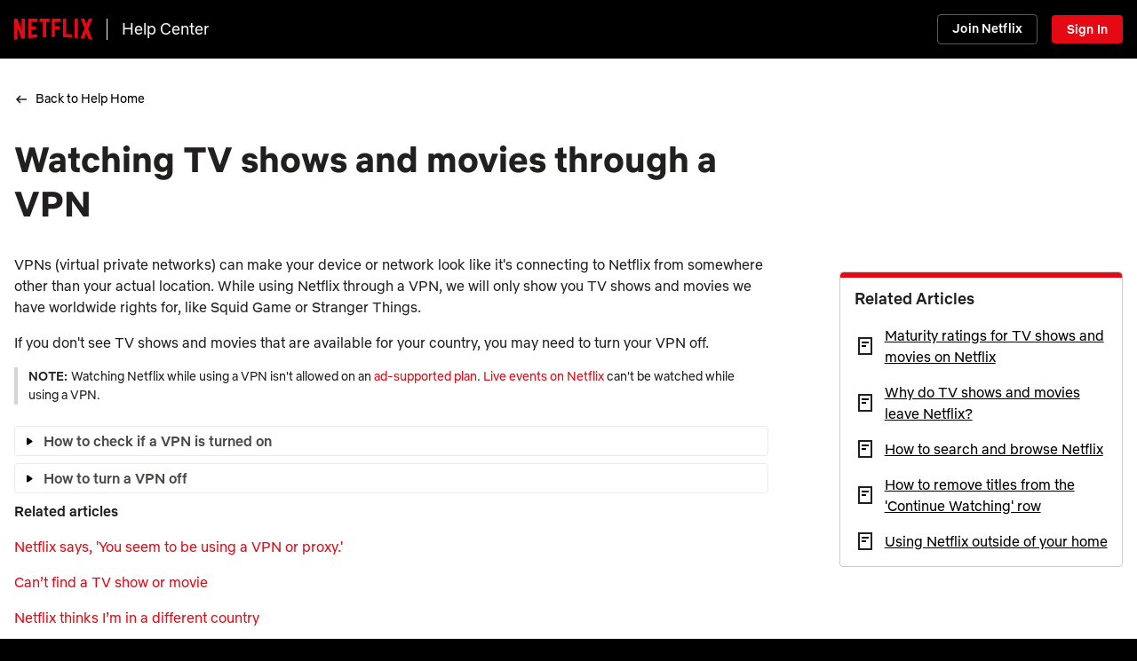

--- FILE ---
content_type: text/html;charset=UTF-8
request_url: https://help.netflix.com/en/node/114701
body_size: 10631
content:
<!DOCTYPE html>
<html xmlns="http://www.w3.org/1999/xhtml" dir="LTR" lang="en">
  <head>
    <meta charset="utf-8" />
    <meta name="_csrf" content="dbfc1f06-1dbb-4c70-8304-40fffaa3c453" />
    <meta http-equiv="X-UA-Compatible" content="IE=edge;chrome=1" />
    <meta name="google-site-verification" content="GmHfooq7jctbhvRUSGtLpE_XImtIATNo0iLofqbb16I" />
    <meta name="google-site-verification" content="pmHhB6aGnjhY8K733ElVmlTDLHz7qzkA6NA__G40QUc" />
    <meta name="viewport" content="width=device-width, initial-scale=1, viewport-fit=cover" />
    <meta name="apple-touch-icon" content="https://assets.nflxext.com/en_us/layout/ecweb/netflix-app-icon_152.jpg" />
    <link rel="apple-touch-icon" sizes="152x152" href="https://assets.nflxext.com/en_us/layout/ecweb/netflix-app-icon_152.jpg" />
    <link rel="dns-prefetch" href="https://help.nflxext.com/" />
    <link rel="dns-prefetch" href="https://assets.nflxext.com/" />

    
    <title>Watching TV shows and movies through a VPN | Netflix Help Center</title>

    <link rel="shortcut icon" href="https://help.nflxext.com/nficon2023.ico" />
    <link rel="stylesheet" href="https://help.nflxext.com/helpcenter/common_acb8d7e163c5de17a234.css" />

    
    <script src="https://help.nflxext.com/helpcenter/OneTrust/oneTrust_production_2026-01-09/scripttemplates/otSDKStub.js" type="text/javascript" charset="UTF-8" data-domain-script="87b6a5c0-0104-4e96-a291-092c11350111"></script>
    <script type="text/javascript">
        function OptanonWrapper() {}
    </script>


    
    
            <meta name="description" content="Using a VPN to watch Netflix might affect your access to TV shows and movies available in your region.  Turn your VPN off to get full access to your region&#39;s TV shows and movies." />
            <meta property="og:description" content="Using a VPN to watch Netflix might affect your access to TV shows and movies available in your region.  Turn your VPN off to get full access to your region&#39;s TV shows and movies." />
        
        
            <meta property="og:site_name" content="Help Center" />
            <meta property="og:type" content="website" />
            <meta property="og:title" content="Watching TV shows and movies through a VPN" />
            <meta property="og:url" content="https://help.netflix.com/en/node/114701" />
            <link rel="shortlink" href="https://help.netflix.com/en/node/114701" />
            <link rel="canonical" href="https://help.netflix.com/en/node/114701" />

            
            
        
        
        
            <link rel="alternate" hreflang="hi" href="https://help.netflix.com/hi/node/114701" />
        
            <link rel="alternate" hreflang="de" href="https://help.netflix.com/de/node/114701" />
        
            <link rel="alternate" hreflang="ru" href="https://help.netflix.com/ru/node/114701" />
        
            <link rel="alternate" hreflang="fi" href="https://help.netflix.com/fi/node/114701" />
        
            <link rel="alternate" hreflang="pt" href="https://help.netflix.com/pt/node/114701" />
        
            <link rel="alternate" hreflang="fil" href="https://help.netflix.com/fil/node/114701" />
        
            <link rel="alternate" hreflang="hr" href="https://help.netflix.com/hr/node/114701" />
        
            <link rel="alternate" hreflang="fr" href="https://help.netflix.com/fr/node/114701" />
        
            <link rel="alternate" hreflang="hu" href="https://help.netflix.com/hu/node/114701" />
        
            <link rel="alternate" hreflang="zh-cn" href="https://help.netflix.com/zh-cn/node/114701" />
        
            <link rel="alternate" hreflang="uk" href="https://help.netflix.com/uk/node/114701" />
        
            <link rel="alternate" hreflang="id" href="https://help.netflix.com/id/node/114701" />
        
            <link rel="alternate" hreflang="sv" href="https://help.netflix.com/sv/node/114701" />
        
            <link rel="alternate" hreflang="ko" href="https://help.netflix.com/ko/node/114701" />
        
            <link rel="alternate" hreflang="zh-tw" href="https://help.netflix.com/zh-tw/node/114701" />
        
            <link rel="alternate" hreflang="ms" href="https://help.netflix.com/ms/node/114701" />
        
            <link rel="alternate" hreflang="el" href="https://help.netflix.com/el/node/114701" />
        
            <link rel="alternate" hreflang="es-es" href="https://help.netflix.com/es-es/node/114701" />
        
            <link rel="alternate" hreflang="en" href="https://help.netflix.com/en/node/114701" />
        
            <link rel="alternate" hreflang="it" href="https://help.netflix.com/it/node/114701" />
        
            <link rel="alternate" hreflang="es" href="https://help.netflix.com/es/node/114701" />
        
            <link rel="alternate" hreflang="fr-ca" href="https://help.netflix.com/fr-ca/node/114701" />
        
            <link rel="alternate" hreflang="cs" href="https://help.netflix.com/cs/node/114701" />
        
            <link rel="alternate" hreflang="ar" href="https://help.netflix.com/ar/node/114701" />
        
            <link rel="alternate" hreflang="pt-pt" href="https://help.netflix.com/pt-pt/node/114701" />
        
            <link rel="alternate" hreflang="vi" href="https://help.netflix.com/vi/node/114701" />
        
            <link rel="alternate" hreflang="th" href="https://help.netflix.com/th/node/114701" />
        
            <link rel="alternate" hreflang="nb" href="https://help.netflix.com/nb/node/114701" />
        
            <link rel="alternate" hreflang="ja" href="https://help.netflix.com/ja/node/114701" />
        
            <link rel="alternate" hreflang="pl" href="https://help.netflix.com/pl/node/114701" />
        
            <link rel="alternate" hreflang="ro" href="https://help.netflix.com/ro/node/114701" />
        
            <link rel="alternate" hreflang="he" href="https://help.netflix.com/he/node/114701" />
        
            <link rel="alternate" hreflang="da" href="https://help.netflix.com/da/node/114701" />
        
            <link rel="alternate" hreflang="tr" href="https://help.netflix.com/tr/node/114701" />
        
            <link rel="alternate" hreflang="nl" href="https://help.netflix.com/nl/node/114701" />
        
  </head>
  <body class="page-article  has-related-articles ">
    




    <div class="global-container">
      




<div class="global-header  ">
    <div class="overlay"></div>

    <div class="container">
        <div class="inner-container">
            <div class="branding">
                <a class="logo nf-logo-link netflix-logo" href="https://netflix.com" title="Netflix">
                    <svg class="netflix-svg" width="88px" height="32px" viewBox="0 0 111 30" version="1.1" xmlns="http://www.w3.org/2000/svg">
                        <path fill="#e50914" d="M105.062 14.28L111 30c-1.75-.25-3.499-.563-5.28-.845l-3.345-8.686-3.437 7.969c-1.687-.282-3.344-.376-5.031-.595l6.031-13.75L94.468 0h5.063l3.062 7.874L105.875 0h5.124l-5.937 14.28zM90.47 0h-4.594v27.25c1.5.094 3.062.156 4.594.343V0zm-8.563 26.937c-4.187-.281-8.375-.53-12.656-.625V0h4.687v21.875c2.688.062 5.375.28 7.969.405v4.657zM64.25 10.657v4.687h-6.406V26H53.22V0h13.125v4.687h-8.5v5.97h6.406zm-18.906-5.97V26.25c-1.563 0-3.156 0-4.688.062V4.687h-4.844V0h14.406v4.687h-4.874zM30.75 15.593c-2.062 0-4.5 0-6.25.095v6.968c2.75-.188 5.5-.406 8.281-.5v4.5l-12.968 1.032V0H32.78v4.687H24.5V11c1.813 0 4.594-.094 6.25-.094v4.688zM4.78 12.968v16.375C3.094 29.531 1.593 29.75 0 30V0h4.469l6.093 17.032V0h4.688v28.062c-1.656.282-3.344.376-5.125.625L4.78 12.968z"></path>
                    </svg>
                    <svg class="n-svg" focusable="true" viewBox="225 0 552 1000" height="32px">
                        <defs>
                            <radialGradient id="54260309-7575-46f4-a806-31673acf60fe-a" r="75%" gradientTransform="matrix(.38 0 .5785 1 .02 0)">
                                <stop offset="60%" stop-opacity=".3"></stop>
                                <stop offset="90%" stop-opacity=".05"></stop>
                                <stop offset="100%" stop-opacity="0"></stop>
                            </radialGradient>
                        </defs>
                        <path d="M225 0v1000c60-8 138-14 198-17V0H225" fill="#b1060e"></path>
                        <path d="M579 0v983c71 3 131 9 198 17V0H579" fill="#b1060e"></path>
                        <path d="M225 0v200l198 600V557l151 426c76 3 136 9 203 17V800L579 200v240L423 0H225" fill="url(#54260309-7575-46f4-a806-31673acf60fe-a)"></path>
                        <path d="M225 0l349 983c76 3 136 9 203 17L423 0H225" fill="#e50914"></path>
                    </svg>
                </a>
                <a class="helpcenter-logo" href="/en">Help Center</a>

            </div>

            <div class="actions">
                

                
                    <a href="/signup" class="h-btn btn-small free-month btn-supplemental-dark" data-beacon-anchor="action=signUpClicked">Join Netflix</a>
                    <a href="https://netflix.com/Login?nextpage=https%3A%2F%2Fhelp.netflix.com%2Fnode%2F114701" class="h-btn btn-small sign-in-link btn-brand-dark" data-beacon-anchor="action=signInClicked">Sign In</a>
                
            </div>
        </div>

        <div class="logo-wrapper">
            <a class="helpcenter-logo" href="/en">Help Center</a>
        </div>
    </div>
</div>


      
        <div class="notifications">
    <div id="notification-holder"></div>
</div>

        <div id="personalization-placeholder"></div>
      

      <div class="global-content">
        
            <div class="container">

                <div class="breadcrumb-container">
                    
                    
                        <ul class="breadcrumb">
  <li class="breadcrumb-arrow">
    <svg width="16" height="16" viewBox="0 0 16 16" fill="none" aria-hidden="true">
      <path fill-rule="evenodd" clip-rule="evenodd" d="M4.81 8.74697H13.9966V7.24697H4.81095L7.52932 4.52961L6.46886 3.46875L2.46959 7.46654C2.32891 7.60716 2.24985 7.79791 2.24982 7.99683C2.24978 8.19574 2.32876 8.38652 2.46939 8.5272L6.46866 12.528L7.52952 11.4675L4.81 8.74697Z" fill="black"/>
    </svg>
  </li>

  <li>
    <a href="/en">Back to Help Home</a>
  </li>

  

  
  
  
</ul>

                    

                    
                    

                    
                    

                    
                    
                </div>

                
                

                <div class="pane-wrapper">

                    

                    <div class="content">
                        
                        
                            

                            
                            
                                <h1 class="kb-title">Watching TV shows and movies through a VPN</h1>

                            

                            
                            
                        

                        <div class="left-pane">
                            
                            

                            
                            

                            
                            
                                <section dir="LTR" class="kb-article kb-article-variant gradient sprinklr" data-countries=",PR,PS,PT,PW,PY,QA,AD,AE,AF,AG,AI,AL,AM,AO,AQ,AR,AS,AT,RE,AU,AW,AZ,RO,BA,BB,RS,BD,BE,BF,BG,RW,BH,BI,BJ,BL,BM,BN,BO,SA,BQ,SB,BR,SC,BS,SD,BT,SE,BV,SG,BW,SH,SI,BY,SJ,BZ,SK,SL,SM,SN,SO,CA,SR,CC,SS,CD,ST,CF,SV,CG,SX,CH,CI,SY,SZ,CK,CL,CM,CN,CO,CR,TC,TD,CU,TF,CV,TG,CW,TH,CX,CY,TJ,CZ,TK,TL,TM,TN,TO,TR,TT,DE,TV,TW,DJ,TZ,DK,DM,DO,UA,UG,DZ,UM,EC,US,EE,EG,EH,UY,UZ,VA,ER,VC,ES,ET,VE,VG,VI,VN,VU,FI,FJ,FK,FM,FO,FR,WF,GA,GB,WS,GD,GE,GF,GG,GH,GI,GL,GM,GN,GP,GQ,GR,GS,GT,GU,GW,GY,HK,HM,HN,HR,HT,YE,HU,YT,ID,IE,IL,IM,IN,IO,ZA,IQ,IR,IS,IT,ZM,JE,ZW,JM,JO,JP,KE,KG,KH,KI,KM,KN,KR,KW,KY,KZ,LA,LB,LC,LI,LK,LR,LS,LT,LU,LV,LY,MA,MC,MD,ME,MF,MG,MH,MK,ML,MM,MN,MO,MP,MQ,MR,MS,MT,MU,MV,MW,MX,MY,MZ,NA,NC,NE,NF,NG,NI,NL,NO,NP,NR,NU,NZ,OM,PA,PE,PF,PG,PH,PK,PL,PM,PN,">
                                    <p class="export-block__parent ">VPNs (virtual private networks) can make your device or network look like it&#x27;s connecting to Netflix from somewhere other than your actual location. While using Netflix through a VPN, we will only show you TV shows and movies we have worldwide rights for, like Squid Game or Stranger Things.</p><p class="export-block__parent ">If you don&#x27;t see TV shows and movies that are available for your country, you may need to turn your VPN off.</p><div data-testid="grid-container" data-nodetype="grid" data-subtype="note-text" class="doc-editor__grids-plugin__container export-block__parent" style="height:auto;display:flex"><div data-testid="section-container" data-nodetype="section" data-gridsize="1" data-backgroundtype="color" data-backgroundvalue="#E8F0FE" class="doc-editor__grids-plugin__grid-section export-block__parent export_section_block" style="flex-grow:1;background-color:#E8F0FE;padding:1rem;background-size:cover;flex-basis:0;margin-inline-end:10px;overflow:auto"><p class="export-block__parent "><span data-type="spr-social-media-asset-photo" data-resolvable-asset="false"><img alt="" src="https://sprcdn.sprinklr.com/ui/common/assets/edge/kb/note-text.svg" title="" class="" width="16" height="16" data-lockaspectratio="false" loading="lazy" decoding="async" data-isinline="true" data-showimagecaption="false" style="margin-right:0.4rem;max-width:100%;vertical-align:middle;max-width:100%;vertical-align:middle"/></span><span style="font-weight:bold" class="doc-editor__marks__bold">Note:</span>Watching Netflix while using a VPN isn&#x27;t allowed on an <a class="" href="https://help.netflix.com/en/node/126831" rel="noopener noreferrer" data-type="link" data-is-private-article="false" style="text-decoration:none">ad-supported plan</a>. <a class="" href="https://help.netflix.com/en/node/129840" rel="noopener noreferrer" data-type="link" data-is-private-article="false" style="text-decoration:none">Live events on Netflix</a> can&#x27;t be watched while using a VPN.</p></div></div><form style="all:unset"><div style="border-width:1px;border-style:solid;border-radius:4px;width:100%;position:relative;margin-block-end:0.8rem;background-color:var(--spr-ui-02, #F8F8FA);border-color:var(--spr-ui-03, #DBDBDB)" data-type="collapsible-section-block"><style data-type="collapsible-section-summary">
      label[data-type=collapsible-section-summary]:has(#_114701-en-SkdkFjAPh:checked) ~ [data-type=collapsible-section-detail]{
        display: block !important;
      }
      label[data-type=collapsible-section-summary]:has(#_114701-en-SkdkFjAPh:checked) svg[data-type=summary-icon]{
        transform: rotate(90deg);
      }
      @media print {
          [data-type=collapsible-section-detail] { display:block !important; }
          [data-type=collapsible-section-block] { width: 98% !important; }
          [data-type=summary-icon] { transform: rotate(90deg); }
      }
  </style><label for="_114701-en-SkdkFjAPh" data-summary-id="_114701-en-SkdkFjAPh" style="padding:0.4rem;font-weight:bold;display:flex;word-break:break-word;position:relative" data-type="collapsible-section-summary" id="_e81f237c-b5f7-419a-b003-cb5deba2b8a3-_114701-en-SkdkFjAPh"><svg style="height:12px;width:12px;margin-block-start:5px;flex:0 0 auto;cursor:pointer" data-type="summary-icon" viewBox="0 0 14 14"><path d="M3.307.272a.931.931 0 00.001 1.316L8.718 7l-5.41 5.41a.93.93 0 001.313 1.318h.001l6.07-6.07a.931.931 0 000-1.316L4.623.272a.931.931 0 00-1.316 0z"></path></svg><input id="_114701-en-SkdkFjAPh" type="checkbox" style="position:absolute;top:0;left:0;opacity:0;margin:0;width:100%;height:100%;cursor:pointer" data-type="collapsible-section-summary"/><div data-type="summary-block" style="padding-inline-start:0.8rem"><p class="export-block__parent">How to check if a VPN is turned on</p></div></label><div style="border-block-start-width:1px;border-block-start-style:solid;padding:0.8rem;box-sizing:border-box;display:none;width:100%;word-break:break-word;border-block-start-color:var(--spr-ui-03, #DBDBDB)" data-type="collapsible-section-detail"><p class="export-block__parent ">To check if a VPN is turned on:</p><ol style="list-style:decimal"><li class="export-block__parent"><p class="export-block__parent " style="font-size:initial">Using a computer or mobile device, open a web browser.</p></li><li class="export-block__parent"><p class="export-block__parent " style="font-size:initial">Go to <a class="" href="https://www.fast.com" target="_blank" rel="noopener noreferrer" data-type="link" data-is-private-article="false" style="text-decoration:none">fast.com</a>. Netflix will start a connection test.</p></li><li class="export-block__parent"><p class="export-block__parent " style="font-size:initial">When the test stops, click <span data-type="spr-ui-ref" data-ui-ref="nf-ui" data-ui-ref-label="NF UI"><span style="font-weight:bold" class="doc-editor__marks__bold">Show more info</span></span>.</p></li><li class="export-block__parent"><p class="export-block__parent " style="font-size:initial">Next to <span data-type="spr-ui-ref" data-ui-ref="nf-ui" data-ui-ref-label="NF UI"><span style="font-weight:bold" class="doc-editor__marks__bold">Client</span></span>, note the country.</p></li></ol><p class="export-block__parent ">If the country doesn&#x27;t match your current location, it usually means your device or network has a VPN turned on.</p></div></div></form><form style="all:unset"><div style="border-width:1px;border-style:solid;border-radius:4px;width:100%;position:relative;margin-block-end:0.8rem;background-color:var(--spr-ui-02, #F8F8FA);border-color:var(--spr-ui-03, #DBDBDB)" data-type="collapsible-section-block"><style data-type="collapsible-section-summary">
      label[data-type=collapsible-section-summary]:has(#_114701-en-BknsOo0v3:checked) ~ [data-type=collapsible-section-detail]{
        display: block !important;
      }
      label[data-type=collapsible-section-summary]:has(#_114701-en-BknsOo0v3:checked) svg[data-type=summary-icon]{
        transform: rotate(90deg);
      }
      @media print {
          [data-type=collapsible-section-detail] { display:block !important; }
          [data-type=collapsible-section-block] { width: 98% !important; }
          [data-type=summary-icon] { transform: rotate(90deg); }
      }
  </style><label for="_114701-en-BknsOo0v3" data-summary-id="_114701-en-BknsOo0v3" style="padding:0.4rem;font-weight:bold;display:flex;word-break:break-word;position:relative" data-type="collapsible-section-summary" id="_e81f237c-b5f7-419a-b003-cb5deba2b8a3-_114701-en-BknsOo0v3"><svg style="height:12px;width:12px;margin-block-start:5px;flex:0 0 auto;cursor:pointer" data-type="summary-icon" viewBox="0 0 14 14"><path d="M3.307.272a.931.931 0 00.001 1.316L8.718 7l-5.41 5.41a.93.93 0 001.313 1.318h.001l6.07-6.07a.931.931 0 000-1.316L4.623.272a.931.931 0 00-1.316 0z"></path></svg><input id="_114701-en-BknsOo0v3" type="checkbox" style="position:absolute;top:0;left:0;opacity:0;margin:0;width:100%;height:100%;cursor:pointer" data-type="collapsible-section-summary"/><div data-type="summary-block" style="padding-inline-start:0.8rem"><p class="export-block__parent">How to turn a VPN off</p></div></label><div style="border-block-start-width:1px;border-block-start-style:solid;padding:0.8rem;box-sizing:border-box;display:none;width:100%;word-break:break-word;border-block-start-color:var(--spr-ui-03, #DBDBDB)" data-type="collapsible-section-detail"><p class="export-block__parent ">To get the steps to turn a VPN off, contact the VPN provider, your internet service provider, or your network&#x27;s administrator.</p><div data-testid="grid-container" data-nodetype="grid" data-subtype="note-release" class="doc-editor__grids-plugin__container export-block__parent" style="height:auto;background:url(&quot;https://prod.cdata.app.sprinklr.com/DAM/4028/8dbf1d3b-c533-4f73-8d76-aeb9a52e2e25-310379153.svg&quot;) 10px 6px no-repeat;display:flex"><div data-testid="section-container" data-nodetype="section" data-gridsize="1" data-backgroundtype="color" data-backgroundvalue="rgba(255, 255, 255, 0)" class="doc-editor__grids-plugin__grid-section export-block__parent export_section_block" style="flex-grow:1;background-color:rgba(255, 255, 255, 0);background-size:cover;flex-basis:0;margin-inline-end:10px;overflow:auto"><p class="export-block__parent" style="padding:0px 0px 0px 35px"> Netflix Customer Service can&#x27;t help with turning a VPN off because the steps are different for each VPN or service. </p></div></div></div></div></form><p class="export-block__parent "><span style="font-weight:bold" class="doc-editor__marks__bold">Related articles</span></p><p class="export-block__parent "><a class="" href="https://help.netflix.com/en/node/277" rel="noopener noreferrer" data-type="link" data-is-private-article="false" style="text-decoration:none">Netflix says, &#x27;You seem to be using a VPN or proxy.&#x27;</a></p><p class="export-block__parent "><a class="" href="https://help.netflix.com/en/node/125344" rel="noopener noreferrer" data-type="link" data-is-private-article="false" style="text-decoration:none">Can’t find a TV show or movie</a></p><p class="export-block__parent "><a class="" href="https://help.netflix.com/en/node/26100" rel="noopener noreferrer" data-type="link" data-is-private-article="false" style="text-decoration:none">Netflix thinks I’m in a different country</a></p>


                                    
                                </section>
                            

                            
                            

                            
                            <div id="article-feedback-container"></div>

                            
  <div class="related-articles-module placement-BELOW_ARTICLE max-3">
    <h3>Related Articles</h3>
    <ul class="related-articles" data-tracking-id="02116cb6-2e56-42b5-8471-080389154b03">
      <li class="related-article">
        <svg width="24" height="24" viewBox="0 0 24 24" fill="none" xmlns="http://www.w3.org/2000/svg" aria-hidden="true">
          <rect x="8" y="7" width="8" height="2" fill="#050505" />
          <rect x="8" y="11" width="5" height="2" fill="#050505" />
          <path fill-rule="evenodd" clip-rule="evenodd" d="M18 4H6V20H18V4ZM4 2V22H20V2H4Z" fill="#050505" />
        </svg>
        <a href="/en/node/2064" data-id="2064" data-index="0">Maturity ratings for TV shows and movies on Netflix</a>
      </li>
      <li class="related-article">
        <svg width="24" height="24" viewBox="0 0 24 24" fill="none" xmlns="http://www.w3.org/2000/svg" aria-hidden="true">
          <rect x="8" y="7" width="8" height="2" fill="#050505" />
          <rect x="8" y="11" width="5" height="2" fill="#050505" />
          <path fill-rule="evenodd" clip-rule="evenodd" d="M18 4H6V20H18V4ZM4 2V22H20V2H4Z" fill="#050505" />
        </svg>
        <a href="/en/node/60541" data-id="60541" data-index="1">Why do TV shows and movies leave Netflix?</a>
      </li>
      <li class="related-article">
        <svg width="24" height="24" viewBox="0 0 24 24" fill="none" xmlns="http://www.w3.org/2000/svg" aria-hidden="true">
          <rect x="8" y="7" width="8" height="2" fill="#050505" />
          <rect x="8" y="11" width="5" height="2" fill="#050505" />
          <path fill-rule="evenodd" clip-rule="evenodd" d="M18 4H6V20H18V4ZM4 2V22H20V2H4Z" fill="#050505" />
        </svg>
        <a href="/en/node/47765" data-id="47765" data-index="2">How to search and browse Netflix</a>
      </li>
      <li class="related-article">
        <svg width="24" height="24" viewBox="0 0 24 24" fill="none" xmlns="http://www.w3.org/2000/svg" aria-hidden="true">
          <rect x="8" y="7" width="8" height="2" fill="#050505" />
          <rect x="8" y="11" width="5" height="2" fill="#050505" />
          <path fill-rule="evenodd" clip-rule="evenodd" d="M18 4H6V20H18V4ZM4 2V22H20V2H4Z" fill="#050505" />
        </svg>
        <a href="/en/node/115312" data-id="115312" data-index="3">How to remove titles from the &#39;Continue Watching&#39; row</a>
      </li>
      <li class="related-article">
        <svg width="24" height="24" viewBox="0 0 24 24" fill="none" xmlns="http://www.w3.org/2000/svg" aria-hidden="true">
          <rect x="8" y="7" width="8" height="2" fill="#050505" />
          <rect x="8" y="11" width="5" height="2" fill="#050505" />
          <path fill-rule="evenodd" clip-rule="evenodd" d="M18 4H6V20H18V4ZM4 2V22H20V2H4Z" fill="#050505" />
        </svg>
        <a href="/en/node/24853" data-id="24853" data-index="4">Using Netflix outside of your home</a>
      </li>
    </ul>
  </div>


                        </div>

                        <div class="right-pane">
                            <div class="wrapper">
                                
  <div class="related-articles-module placement-BELOW_ARTICLE max-3">
    <h3>Related Articles</h3>
    <ul class="related-articles" data-tracking-id="02116cb6-2e56-42b5-8471-080389154b03">
      <li class="related-article">
        <svg width="24" height="24" viewBox="0 0 24 24" fill="none" xmlns="http://www.w3.org/2000/svg" aria-hidden="true">
          <rect x="8" y="7" width="8" height="2" fill="#050505" />
          <rect x="8" y="11" width="5" height="2" fill="#050505" />
          <path fill-rule="evenodd" clip-rule="evenodd" d="M18 4H6V20H18V4ZM4 2V22H20V2H4Z" fill="#050505" />
        </svg>
        <a href="/en/node/2064" data-id="2064" data-index="0">Maturity ratings for TV shows and movies on Netflix</a>
      </li>
      <li class="related-article">
        <svg width="24" height="24" viewBox="0 0 24 24" fill="none" xmlns="http://www.w3.org/2000/svg" aria-hidden="true">
          <rect x="8" y="7" width="8" height="2" fill="#050505" />
          <rect x="8" y="11" width="5" height="2" fill="#050505" />
          <path fill-rule="evenodd" clip-rule="evenodd" d="M18 4H6V20H18V4ZM4 2V22H20V2H4Z" fill="#050505" />
        </svg>
        <a href="/en/node/60541" data-id="60541" data-index="1">Why do TV shows and movies leave Netflix?</a>
      </li>
      <li class="related-article">
        <svg width="24" height="24" viewBox="0 0 24 24" fill="none" xmlns="http://www.w3.org/2000/svg" aria-hidden="true">
          <rect x="8" y="7" width="8" height="2" fill="#050505" />
          <rect x="8" y="11" width="5" height="2" fill="#050505" />
          <path fill-rule="evenodd" clip-rule="evenodd" d="M18 4H6V20H18V4ZM4 2V22H20V2H4Z" fill="#050505" />
        </svg>
        <a href="/en/node/47765" data-id="47765" data-index="2">How to search and browse Netflix</a>
      </li>
      <li class="related-article">
        <svg width="24" height="24" viewBox="0 0 24 24" fill="none" xmlns="http://www.w3.org/2000/svg" aria-hidden="true">
          <rect x="8" y="7" width="8" height="2" fill="#050505" />
          <rect x="8" y="11" width="5" height="2" fill="#050505" />
          <path fill-rule="evenodd" clip-rule="evenodd" d="M18 4H6V20H18V4ZM4 2V22H20V2H4Z" fill="#050505" />
        </svg>
        <a href="/en/node/115312" data-id="115312" data-index="3">How to remove titles from the &#39;Continue Watching&#39; row</a>
      </li>
      <li class="related-article">
        <svg width="24" height="24" viewBox="0 0 24 24" fill="none" xmlns="http://www.w3.org/2000/svg" aria-hidden="true">
          <rect x="8" y="7" width="8" height="2" fill="#050505" />
          <rect x="8" y="11" width="5" height="2" fill="#050505" />
          <path fill-rule="evenodd" clip-rule="evenodd" d="M18 4H6V20H18V4ZM4 2V22H20V2H4Z" fill="#050505" />
        </svg>
        <a href="/en/node/24853" data-id="24853" data-index="4">Using Netflix outside of your home</a>
      </li>
    </ul>
  </div>


                            </div>
                        </div>
                    </div>
                </div>
            </div>
        
      </div>

      <div class="footer-push"></div>
    </div>

    



<div class="global-page-footer">
    <div class="global-page-contactbar">
  <div class="container">
    <div class="wrapper">
      <h3 class="bar-title">Need more help?</h3>
      <a id="contact-us-button" href="/en/contactus" class="h-btn btn-primary-dark">Contact Us</a>
    </div>
  </div>
</div>


    <div class="container">

        
        
            <div id="lang-switcher-wrapper" class="select-wrapper">
                <div class="select select-grey">
                    <label for="lang-switcher" id="lang-switcher-label" class="sr-only">Select your preferred language:</label>
                    <select id="lang-switcher" title="Select your preferred language:" aria-label="Select your preferred language:">
                        <option value="" disabled selected>Select a language</option>
                        
                            <option value="ar">Arabic</option>
                        
                            <option value="zh-cn">Chinese (Simplified)</option>
                        
                            <option value="zh-tw">Chinese (Traditional)</option>
                        
                            <option value="hr">Croatian</option>
                        
                            <option value="cs">Czech</option>
                        
                            <option value="da">Danish</option>
                        
                            <option value="nl">Dutch</option>
                        
                            <option value="en" selected="selected">English</option>
                        
                            <option value="fil">Filipino</option>
                        
                            <option value="fi">Finnish</option>
                        
                            <option value="fr">French</option>
                        
                            <option value="fr-ca">French (Canada)</option>
                        
                            <option value="de">German</option>
                        
                            <option value="el">Greek</option>
                        
                            <option value="he">Hebrew</option>
                        
                            <option value="hi">Hindi</option>
                        
                            <option value="hu">Hungarian</option>
                        
                            <option value="id">Indonesian</option>
                        
                            <option value="it">Italian</option>
                        
                            <option value="ja">Japanese</option>
                        
                            <option value="ko">Korean</option>
                        
                            <option value="ms">Malay</option>
                        
                            <option value="nb">Norwegian</option>
                        
                            <option value="pl">Polish</option>
                        
                            <option value="pt">Portuguese (Brazil)</option>
                        
                            <option value="pt-pt">Portuguese (Portugal)</option>
                        
                            <option value="ro">Romanian</option>
                        
                            <option value="ru">Russian</option>
                        
                            <option value="es">Spanish (Latin America)</option>
                        
                            <option value="es-es">Spanish (Spain)</option>
                        
                            <option value="sv">Swedish</option>
                        
                            <option value="th">Thai</option>
                        
                            <option value="tr">Turkish</option>
                        
                            <option value="uk">Ukrainian</option>
                        
                            <option value="vi">Vietnamese</option>
                        
                    </select>

                    <svg width="24px" height="24px" viewBox="0 0 24 24" aria-hidden="true">
    <path d="M12.9416531,7.71264972 L17.9520258,15.2282087 C18.4421897,15.9634546 18.2435115,16.9568456 17.5082656,17.4470095 C17.2454376,17.6222282 16.9366253,17.715729 16.6207453,17.715729 L6.6,17.715729 C5.7163444,17.715729 5,16.9993846 5,16.115729 C5,15.799849 5.09350084,15.4910367 5.26871953,15.2282087 L10.2790922,7.71264972 C10.7692561,6.97740382 11.7626471,6.77872563 12.497893,7.26888957 C12.6736566,7.38606534 12.8244774,7.53688606 12.9416531,7.71264972 Z" transform="translate(11.610458, 12.357865) scale(1, -1) translate(-11.610458, -12.357865) "></path>
</svg>

                </div>
            </div>
        

        <ul class="footer-links">
            <li class="footer-link">
                <a href="/en/legal/termsofuse">Terms of Use</a>
            </li>
            <li class="footer-link">
                <a href="/en/legal/privacy">Privacy</a>
            </li>
            
                <li class="footer-link">
                    <a href="https://netflix.com/dnsspi">Do Not Sell or Share My Personal Information</a>
                </li>
            

            
                <li class="footer-link">
                    <a href="https://www.netflix.com/adchoices-us">Ad Choices</a>
                </li>
            

            <li class="footer-link">
                <a href="/en/legal/privacy#cookies" class="evidon-trigger toggle-cookie-info">Cookie Preferences</a>
            </li>
            
                
                
                <li class="footer-link">
                    <a href="/en/legal/corpinfo">Corporate Information</a>
                </li>
            
        </ul>
    </div>
</div>


    
    <script>
/*<![CDATA[*/
    window.netflix = {
        i18n: {
            "locale": "en"
        },
        urls: {
            "base": "https:\/\/help.netflix.com",
            "signIn": "https:\/\/netflix.com" + "/Login?locale=" + "en" + "&nextpage=" + encodeURIComponent(window.location.href),
            "signUp": "https:\/\/netflix.com\/signup",
            "signInHelp": "https:\/\/netflix.com" + "/LoginHelp?locale=" + "en"
        },
        config: {
            "page": "Article",
            "chatCookieName": "cseChatSessionId",
            "clBatchInterval": 10000,
            "q": null,
            "oneTrust": true,
            "searchAutocompleteEnabled": true
        },
        data: {
            "source": "helpCenter",
            "survey": null,
            "sourceHiddenLinks": false,
            "tests": "",
            "isRtl": false,
            "isAgent": false,
            "geoCountry": "US",
            "isMember": false,
            "isMemberSignedIn": false,
            "gameId": null,
            "gameSlug": null,
            phone: {
                "appHelpDeepLink": "https:\/\/netflix.com\/mobilehelp",
                "enablePhoneMobileDeepLink": false
            },
            article: {
                "lang": null,
                "tnid": "114701",
                "alias": null,
                "nodeid": "114701",
                "allCountries": null,
                "defaultCountry": "US",
                "legalDocument": false,
                "selectedCountry": "US",
                "specifiedCountry": null
            }
        },
        l10n: {
            "localeOverride": "en",
            "no": "No",
            "yes": "Yes",
            "close": "Close",
            "not.sure": "Not Sure",
            "next": "Next",
            "other": "Other",
            "search": "Search",
            "submit": "Submit",
            "sign.in": "Sign In",
            "sign.up": "Join Netflix",
            "get.help": "Get Help",
            "skip": "Skip",
            "previous": "Previous",
            "optional": "(Optional) We do not respond to individual feedback. Please do not leave personal information.",
            "learn.more": "Learn More",
            "help.center": "Help Center",
            "skip.for.now": "Skip For Now",
            "read.article": "Read Article",
            "call.us.in.app": "Call Us In-app",
            "what.went.wrong": "What went wrong?",
            "select.a.country": "Select a country",
            "already.a.member": "Already a member?",
            "no.results.found": "No results found",
            "not.ready.to.signin": "Not ready to sign in?",
            "recommended.for.you": "Recommended for you",
            "need.help.signing.in": "Need help signing in?",
            "thanks.for.your.feedback": "Thanks for your feedback.",
            "was.this.article.helpful": "Was this article helpful?",
            "was.this.article.helpful.yes": "Yes, this article was helpful.",
            "was.this.article.helpful.no": "No, this article was not helpful.",
            "padme.search.kb.noresults": "No results found",
            "additional.search.results": "Additional search results",
            "the.steps.did.not.resolve": "The steps in the article did not resolve my problem",
            "the.wording.was.confusing": "The wording used in this article made it confusing",
            "what.do.you.need.help.with": "What do you need help with?",
            "the.article.did.not.address": "This article did not address what I was searching for",
            "padme.pages.did.this.resolve": "Did this resolve your issue?",
            "sign.in.for.personalized.help": "Sign in for personalized help",
            "let.us.know.how.we.can.improve": "(Optional) Let us know how we can do better. We do not respond to individual feedback. Please do not leave personal information.",
            "note.currently.unable.to.respond": "Note: We're currently unable to respond to individual feedback",
            "currently.viewing.information.for": "Currently viewing information for:",
            "thanks.for.your.feedback.improvement": "Thanks for your feedback! Any suggestions for further improvement?",
            "information.not.available.for.country": "We're sorry, this information is not available for {0}.",
            "viewing.information.intended.for.country": "You're currently viewing information intended for <strong>{0}<\/strong>, which may not be applicable to you. Select your country below.",
            "padme.pages.isnetflixdown.status.up.body": "We are not currently experiencing an interruption to our streaming service.",
            "padme.pages.isnetflixdown.status.up.header": "Netflix is up!",
            "characters.left": "[NUMBER] characters left",
            "describe.your.issue": "Describe your issue",
            "chat.recording.notice": "To improve Netflix Customer Service, chats may be monitored or recorded.",
            "received.and.email.about.account": "Received an email about an account email change",
            "netflix.says.cant.find.account": "Netflix says 'Can't find account with this email address.'",
            "please.provide.a.short.description": "Please provide a short description of your issue",
            "recommended.popular.topics": "Popular topics",
            "padme.pages.contactus.chatbox.title": "Netflix Customer Service",
            "chat.contactus.chatbox.endchat.question": "End Chat?",
            "chat.contactus.chatbox.end": "End",
            "padme.pages.contactus.chatbox.submit": "Submit",
            "padme.pages.contactus.chatbox.cancel": "Cancel",
            "chat.new.message": "New message",
            "chat.ewt.wait.time": "Wait time: {0} minutes",
            "chat.write.reply": "Enter a reply",
            "chat.mop.enter.new.payment": "Enter new payment information",
            "chat.mop.enter.new.payment.verification": "Enter payment info for verification",
            "chat.mop.agentname.cant.see": "{0} cannot see this",
            "chat.mop.agent.cant.see": "The agent cannot see this",
            "chat.email.chat.transcript": "Enter the email you would like the chat transcript sent to",
            "chat.email.chat.transcript.sent": "Transcript sent!",
            "padme.pages.contactus.chatbox.transcript": "Email me a transcript of this chat",
            "chat.email.sent.transcript.email": "We've sent a transcript of this chat to the email address that was entered.",
            "chat.mop.first.name.required": "First Name is Required",
            "chat.mop.last.name.required": "Last Name is Required",
            "chat.mop.card.required": "Credit or Debit card number is required",
            "chat.mop.zip.code.required": "Zip code is required",
            "chat.mop.cvv": "Security Code (CVV)",
            "chat.mop.cvv.required": "Security Code (CVV) is required",
            "chat.mop.expiration.required": "Expiration date is required",
            "chat.mop.expiration.format": "Expiration date must be entered in MM\/YYYY format",
            "chat.mop.invalid.exp": "Invalid Expiration date",
            "chat.mop.first.name": "First name on card",
            "chat.mop.last.name": "Last name on card",
            "chat.mop.zip": "Billing zip code",
            "chat.mop.number": "Card Number",
            "chat.mop.expiration": "Expiration Date (MM\/YYYY)",
            "chat.mop.dob": "Date of Birth (YYYY-MM-DD)",
            "chat.mop.dob.required": "Date of Birth is Required",
            "padme.pages.chat.mop.eudd": "Direct Debit Account Number:",
            "padme.pages.chat.mop.upi": "UPI ID:",
            "padme.pages.chat.mop.upi.invalid": "Enter a valid UPI ID",
            "chat.mop.upi.required": "UPI ID is Required",
            "chat.mop.account.number.required": "Account Number is Required",
            "chat.mop.routing.number.required": "Routing Number is Required",
            "chat.mop.digit.required": "Check Digit is Required",
            "chat.mop.branch.number": "Branch Number",
            "chat.mop.routing.number": "Routing Number",
            "chat.mop.account.number": "Account Number",
            "chat.mop.digit": "Digit",
            "chat.mop.card.invalid": "Credit or Debit card number is invalid",
            "chat.mop.paypal.billing.id.required": "BA Billing ID is Required",
            "chat.mop.paypal.billing.id.valid": "BA Billing ID must be valid",
            "chat.mop.paypal.billing.id": "PayPal Billing ID",
            "chat.resolve.issue": "Did we resolve your issue?",
            "padme.pages.contactus.chatbox.send": "Send",
            "padme.pages.contactus.chatbox.endchat": "End Chat",
            "padme.pages.contactus.chatbox.clickhere": "Click Here",
            "padme.pages.contactus.chatbox.welcome": "Welcome to Netflix Chat",
            "padme.pages.chat.loading": "Loading Chat",
            "chat.mop.bank.name": "Bank Name",
            "chat.mop.bank.name.required": "Bank Name is Required",
            "chat.mop.account.type": "Account Type",
            "chat.mop.account.type.required": "Account Type is Required",
            "chat.mop.account.type.CHECKING": "Checking",
            "chat.mop.account.type.SAVINGS": "Savings",
            "netflix": "Netflix",
            "chat.mop.dob.invalid": "Valid Date of Birth is Required",
            "chat.connecting": "Connecting",
            "chat.is.unavailable": "Chat is unavailable",
            "phone.currently.unavailable": "Phone support is currently closed",
            "try.again.later": "Please try again later.",
            "please.call.us.or.try.again": "Please call us or try again later.",
            "padme.pages.contactus.chat.chatEnded": "This chat session has ended.",
            "difficult": "Difficult",
            "dissatisfied": "Dissatisfied",
            "dont.know.not.applicable": "Don't know \/ Not applicable",
            "easy": "Easy",
            "neutral": "Neutral",
            "satisfied": "Satisfied",
            "very.difficult": "Very difficult",
            "very.dissatisfied": "Very dissatisfied",
            "very.easy": "Very easy",
            "very.satisfied": "Very Satisfied",
            "you.can.start.a.new.chat": "You can <button>start a new chat<\/button>.",
            "your.issue": "Your Issue:",
            "tell.us.more": "Tell us more and we'll find the best solution for you",
            "get.in.touch": "Get in touch:",
            "try.these.recommendations": "Try these recommendations:",
            "recommended": "Recommended",
            "describe.your.issue.placeholder": "Describe your issue",
            "sorry.we.had.a.problem" : "Sorry, we had a problem. Please refresh this page and try again."
        }
    };
/*]]>*/
</script>


    <script crossorigin="anonymous" src="https://help.nflxext.com/helpcenter/manifest_48b66605f5e141425cdd.js"></script>
    <script crossorigin="anonymous" src="https://help.nflxext.com/helpcenter/common_b219ae5d8127ea6c590a.js"></script>

    
    
            <script crossorigin="anonymous" src="https://help.nflxext.com/helpcenter/article_d4b6f2e45afaf5ec4fbb.js"></script>
        

    

    
      <script crossorigin="anonymous" src="/en/interface/chat/widget"></script>
    
  </body>
</html>
